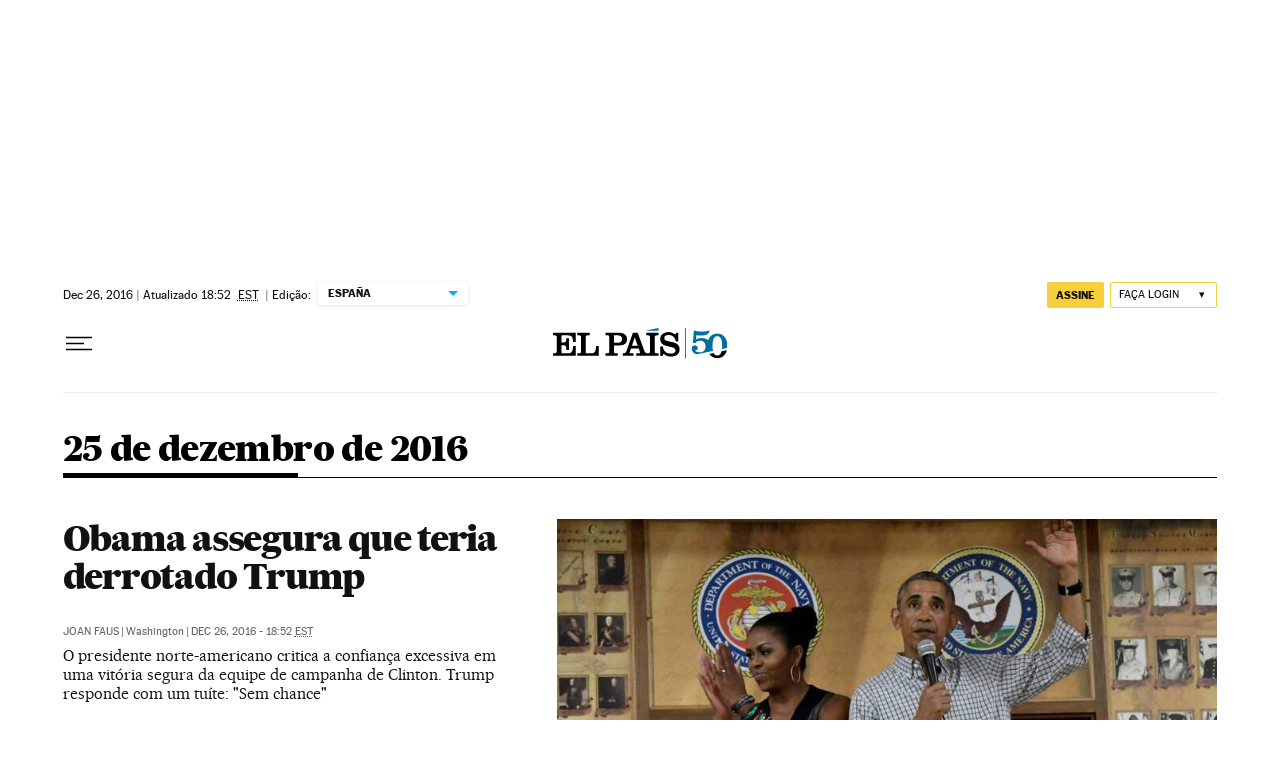

--- FILE ---
content_type: application/javascript; charset=utf-8
request_url: https://fundingchoicesmessages.google.com/f/AGSKWxUoBA9OS3H-n0LmiIR6luumV3JkW8vaEAinde7ycWNA2eupeYblYWEjmyF1urCcPi7LPK2W7-mSUOYCHbJSwz0KpeEqfxqRJQintp8PIyzcRh7QBhXi8t_2FTs212dvGT_fIfFo07HVhvmRLbgpMqJBTJTgQi3Ui5_7PVJKxBoyVThiTZc0Wrhx6je9/__160x550./gam_ad__advert_overview.&adbannerid=-ContentAd-
body_size: -1289
content:
window['dab74bd9-1a12-4be1-805a-5bcc9d410b3c'] = true;